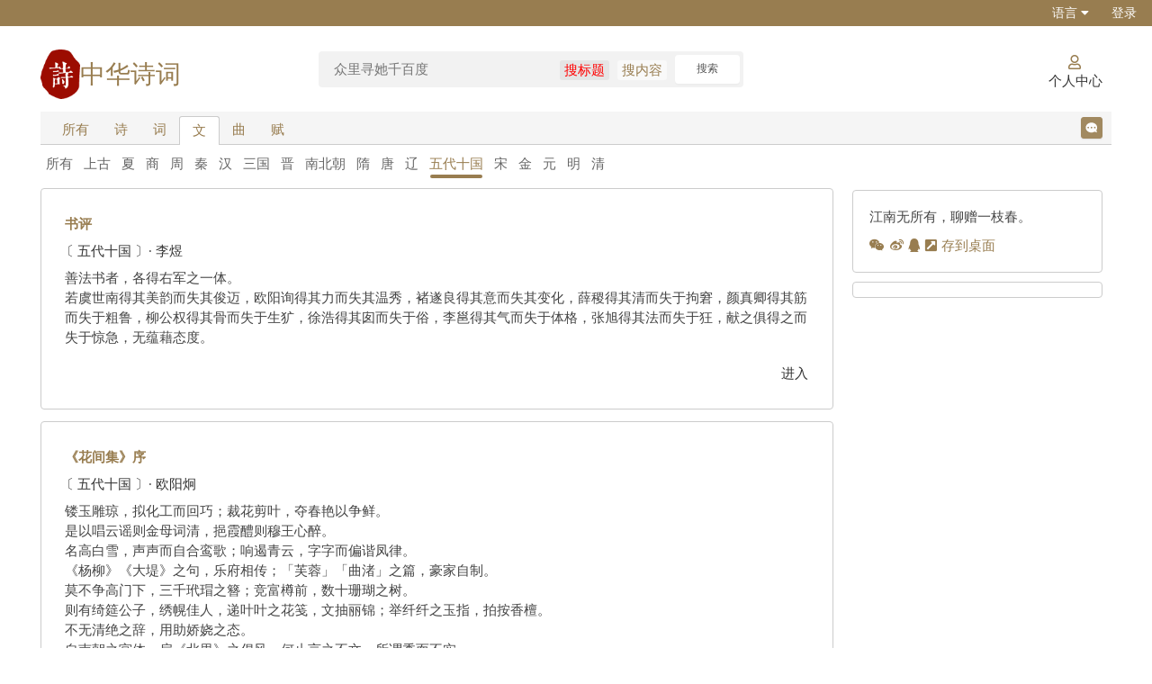

--- FILE ---
content_type: text/html;charset=UTF-8
request_url: https://zhsc.org/wudaishiguo/wen/index.htm
body_size: 8904
content:
<!DOCTYPE html>
<html>
	<head>
		<meta charset="UTF-8"/>
		<title>五代十国代古文大全 - 中华诗词网</title>
		<meta name="viewport" content="width=device-width,initial-scale=1.0,maximum-scale=1.0,maximum-scale=1.0,user-scalable=no,viewport-fit=cover"/>
		<meta name="author" content="zhsc.org"/>
		<meta property="og:locale" content="zh_CN"/>
		<meta property="og:title" content="中华诗词"/>
		<meta property="og:site_name" content="中华诗词网"/>
		<meta property="og:description" content=""/>
		<meta property="og:type" content="website"/>
		<meta property="og:image" content="/image_1200x630.png"/>
		<meta property="og:url" content="https://www.zhsc.org/wudaishiguo/wen/index.htm"/>
		<meta name="keywords" content="五代十国代古文大全,古诗词大全,古诗词,中华诗词网"/>
		<meta name="description" content="五代十国代古文大全,古诗词大全,古诗词,中华诗词网"/>
		<link rel="shortcut icon" href="/favicon.ico"/>
		<meta name="apple-mobile-web-app-title" content="中华诗词"/>
		<meta name="format-detection" content="telephone=no"/>
		<meta name="apple-mobile-web-app-capable" content="yes"/>
		<meta name="apple-mobile-web-app-status-bar-style" content="grey"/>
		<!-- fontawesome -->
		<link rel="stylesheet" href="/css/fontawesome/css/all.min.css"/>
		<!-- jQuery -->
		<script src="/js/jquery-1.12.4.js"></script>
		<script src="/js/jquery-scrolltofixed.js"></script>
		<script src="/js/clipboard.js"></script>
		<!-- facebox -->
		<link rel="stylesheet" href="/js/facebox/facebox.css"/>
		<script src="/js/facebox/facebox.js"></script>
		<!-- ZHSC -->
		<link rel="stylesheet" href="/css/zhsc.css"/>
		<script src="/js/zhsc.js"></script>
		<!-- Global site tag (gtag.js) - Google Analytics -->
		<script async src="https://www.googletagmanager.com/gtag/js?id=G-31R8T42J8L"></script>
		<script>
		  window.dataLayer = window.dataLayer || [];
		  function gtag(){dataLayer.push(arguments);}
		  gtag('js', new Date());

		  gtag('config', 'G-31R8T42J8L');
		</script>
	</head>
	<body>
		<div class="g-nav clearfix">
			<ul class="fr">
				<li class="dropdown">
					<a href="#">
						语言 <i class="fas fa-caret-down"></i>
					</a>
					<ul>
						<li>
							<a href="/wudaishiguo/wen/index.htm?lang=cs" id="lang-chs">简体</a>
						</li>
						<li>
							<a href="/wudaishiguo/wen/index.htm?lang=ct" id="lang-cht">繁体</a>
						</li>
					</ul>
				</li>
				<li>
					<a class="js-login" href="#">登录</a>
				</li>
			</ul>
		</div>
		<div id="wrap">

			<!-- PC -->
			<div id="hdr" class="hidden-xs hidden-sm">
				<div class="w">
					<a class="logo" href="/">
						<img src="/img/shi.jpg" height="55px">
						<span>中华诗词</span>
					</a>
					<form name="search" id="srch" class="srch hidden-xs hidden-sm" action="/search" method="GET">
						<div class="srch-input">
							<input type="search" class="text" name="q" value="" placeholder="众里寻她千百度" autocomplete="off">
							<button type="submit">搜索</button>
							<input type="hidden" name="t" value="title" id="search-type">
							<p class="hot-keywords">
								<a id="search-title" value="title">搜标题</a>
								<a id="search-content" value="content">搜内容</a>
							</p>
						</div>
					</form>
					<div id="eles">
						<ul>
							<li>
								<a href="/user/">
									<i class="far fa-user"></i>
									<span>个人中心</span>
								</a>
							</li>
						</ul>
					</div>
				</div>
			</div>
			<div id="nav" class="hidden-xs hidden-sm">
				<div class="w">
					<div class="nav-inner clearfix">
						<ul class="clearfix" style="float: left">
							<li class="">
								<a href="/wudaishiguo/index.htm">所有</a>
							</li>
							<li class="">
								<a href="/wudaishiguo/shi/index.htm">诗</a>
							</li>
							<li class="">
								<a href="/wudaishiguo/ci/index.htm">词</a>
							</li>
							<li class="active">
								<a href="/wudaishiguo/wen/index.htm">文</a>
							</li>
							<li class="">
								<a href="/wudaishiguo/qu/index.htm">曲</a>
							</li>
							<li class="">
								<a href="/wudaishiguo/fu/index.htm">赋</a>
							</li>
						</ul>
						<a target="_blank" href="/feedback" class="feedback">反馈</a>
					</div>
				</div>
			</div>

			<!-- Mobile -->
			<div id="mob-hdr" class="visible-xs visible-sm">
				<div class="w">
					<div class="inner">
						<a class="logo" rel="nofollow" href="/">
						</a>
						<form name="search" id="mob-srch" class="search-form" action="/search" method="GET">
							<input type="text" class="text" name="q" value="" placeholder="众里寻她千百度"/>
							<select name="t">
								<option value="title">标题</option>
								<option value="content">内容</option>
							</select>
						</form>
						<a class="icon-btn" href="#" id="mob-search-button">
							<i class="far fa-arrow-alt-circle-right"></i>
						</a>
					</div>
				</div>
			</div>
			<div id="mob-nav" class="visible-xs visible-sm">
				<div class="opts">
					<a class="opts-group " href="/wudaishiguo/shi/index.htm">
						<i class="far fa-file-alt"></i>
						<span>诗</span>
					</a>
					<a class="opts-group " href="/wudaishiguo/ci/index.htm">
						<i class="fas fa-hashtag"></i>
						<span>词</span>
					</a>
					<a class="opts-group active" href="/wudaishiguo/wen/index.htm">
						<i class="fab fa-wikipedia-w"></i>
						<span>文</span>
					</a>
					<a class="opts-group " href="/wudaishiguo/qu/index.htm">
						<i class="fas fa-music"></i>
						<span>曲</span>
					</a>
					<a class="opts-group " href="/wudaishiguo/fu/index.htm">
						<i class="fab fa-facebook"></i>
						<span>赋</span>
					</a>
				</div>
			</div>


			<div id="bdy">
				<div class="w">
					<div class="main" id="page">
						<div class="inner">
							<div class="tabs-wrap">
								<ul class="tabs mgb10">
									<li>
										<a class="" href="/wen/index.htm">所有</a>
									</li>
									<li>
										<a class="" href="/shanggu/wen/index.htm">上古</a>
									</li>
									<li>
										<a class="" href="/xia/wen/index.htm">夏</a>
									</li>
									<li>
										<a class="" href="/shang/wen/index.htm">商</a>
									</li>
									<li>
										<a class="" href="/zhou/wen/index.htm">周</a>
									</li>
									<li>
										<a class="" href="/qin/wen/index.htm">秦</a>
									</li>
									<li>
										<a class="" href="/han/wen/index.htm">汉</a>
									</li>
									<li>
										<a class="" href="/sanguo/wen/index.htm">三国</a>
									</li>
									<li>
										<a class="" href="/liangjin/wen/index.htm">晋</a>
									</li>
									<li>
										<a class="" href="/nanbeichao/wen/index.htm">南北朝</a>
									</li>
									<li>
										<a class="" href="/sui/wen/index.htm">隋</a>
									</li>
									<li>
										<a class="" href="/tang/wen/index.htm">唐</a>
									</li>
									<li>
										<a class="" href="/liao/wen/index.htm">辽</a>
									</li>
									<li>
										<a class="active" href="/wudaishiguo/wen/index.htm">五代十国</a>
									</li>
									<li>
										<a class="" href="/song/wen/index.htm">宋</a>
									</li>
									<li>
										<a class="" href="/jin/wen/index.htm">金</a>
									</li>
									<li>
										<a class="" href="/yuan/wen/index.htm">元</a>
									</li>
									<li>
										<a class="" href="/ming/wen/index.htm">明</a>
									</li>
									<li>
										<a class="" href="/qing/wen/index.htm">清</a>
									</li>
								</ul>
							</div>

							<div class="item-list">
								<div class="item kind-wen">
									<div class="item-inner">
										<div class="item-hd">
											<a target="_blank" href="/work/work-43dcecb76959084fca6453a1101781c6.htm">书评</a>
										</div>
										<div class="item-dynasty-author">
											<a target="_blank" href="/wudaishiguo/">〔 五代十国 〕</a>· <a href="/author/author-436a6d10e9d1c05733ec3fa0f71dad41.htm">李煜</a>
										</div>
										<div class="item-bd">
											<div class="item-desc">善法书者，各得右军之一体。<br>若虞世南得其美韵而失其俊迈，欧阳询得其力而失其温秀，褚遂良得其意而失其变化，薛稷得其清而失于拘窘，颜真卿得其筋而失于粗鲁，柳公权得其骨而失于生犷，徐浩得其囱而失于俗，李邕得其气而失于体格，张旭得其法而失于狂，献之俱得之而失于惊急，无蕴藉态度。<br></div>
										</div>
										<div class="item-ft">
											<a target="_blank" class="item-btn" href="/work/work-43dcecb76959084fca6453a1101781c6.htm">进入</a>
										</div>
									</div>
								</div>
								<div class="item kind-wen">
									<div class="item-inner">
										<div class="item-hd">
											<a target="_blank" href="/work/work-3dd81459c4886625bb488dab217161ae.htm">《花间集》序</a>
										</div>
										<div class="item-dynasty-author">
											<a target="_blank" href="/wudaishiguo/">〔 五代十国 〕</a>· <a href="/author/author-d52a40346c9e3ffff5e46a71bb2e9071.htm">欧阳炯</a>
										</div>
										<div class="item-bd">
											<div class="item-desc">镂玉雕琼，拟化工而回巧；裁花剪叶，夺春艳以争鲜。<br>是以唱云谣则金母词清，挹霞醴则穆王心醉。<br>名高白雪，声声而自合鸾歌；响遏青云，字字而偏谐凤律。<br>《杨柳》《大堤》之句，乐府相传；「芙蓉」「曲渚」之篇，豪家自制。<br>莫不争高门下，三千玳瑁之簪；竞富樽前，数十珊瑚之树。<br>则有绮筵公子，绣幌佳人，递叶叶之花笺，文抽丽锦；举纤纤之玉指，拍按香檀。<br>不无清绝之辞，用助娇娆之态。<br>自南朝之宫体，扇《北里》之倡风，何止言之不文，所谓秀而不实。<br>有唐已降，率土之滨，家家之香径春风，宁寻越艳；处处之红楼夜月，自锁常娥。<br>在明皇朝则有李太白应制《清平乐》词四首，近代温飞卿复有《金筌集》。<br>迩来作者，无愧前人。<br>今卫尉少卿赵崇祚，以拾翠洲边，自得羽毛之异；织绡泉底，独殊机杼之功。<br>广会众宾，时延佳论。<br>因集近来诗客曲子词五百首，分为十卷，以炯粗预知音，辱请命题，仍为序引。<br>昔郢人有歌《阳春》者，号为绝唱，乃命之为《花间集》。<br>庶使西园英哲，用资羽盖之欢；南国婵娟，休唱莲舟之引。<br>时大蜀广政三年夏四月日序。<br></div>
										</div>
										<div class="item-ft">
											<a target="_blank" class="item-btn" href="/work/work-3dd81459c4886625bb488dab217161ae.htm">进入</a>
										</div>
									</div>
								</div>
								<div class="item kind-wen">
									<div class="item-inner">
										<div class="item-hd">
											<a target="_blank" href="/work/work-30e5a57b3f8ca983ecf0654afa8da835.htm">韭花帖</a>
										</div>
										<div class="item-dynasty-author">
											<a target="_blank" href="/wudaishiguo/">〔 五代十国 〕</a>· <a href="/author/author-0f59a1ff415445d868a33a696c63ae67.htm">杨凝式</a>
										</div>
										<div class="item-bd">
											<div class="item-desc">昼寝乍兴，輖饥正甚，忽蒙简翰，猥赐盘飧。<br>当一叶报秋之初，乃韭花逞味之始，助其肥羜，实谓珍羞，充腹之馀。<br>铭肌载切，谨修状陈谢伏惟鉴察。<br>谨状。<br>七月十一日，状。<br></div>
										</div>
										<div class="item-ft">
											<a target="_blank" class="item-btn" href="/work/work-30e5a57b3f8ca983ecf0654afa8da835.htm">进入</a>
										</div>
									</div>
								</div>
								<div class="item kind-wen">
									<div class="item-inner">
										<div class="item-hd">
											<a target="_blank" href="/work/work-675982df1a0aeb2f715130baa6290c78.htm">诸上座帖</a>
										</div>
										<div class="item-dynasty-author">
											<a target="_blank" href="/wudaishiguo/">〔 五代十国 〕</a>· <a href="/author/author-79fc5064ca067cacd27235acc0cb2545.htm">文益</a>
										</div>
										<div class="item-bd">
											<div class="item-desc">诸上座为复只要弄唇嘴，为复别有所图，恐伊执著。<br>且执著甚么？为复执著理，执著事，执着色，执著空。<br>若是理，理且作么生执？若是事，事且作么生执？着色、著空亦然。<br>山僧所以寻常向诸上座道，十方诸佛、十方善知识时常垂手。<br>诸上座时常接手，十方诸佛、诸善知识垂手处合委悉也。<br>甚么处是诸上座接手处，还有会处会取好。<br>莫未会得，莫道揔是都来圆取。<br>诸上座傍家行脚，也须审谛，著些子精神，莫只藉少智慧，过却时光，山僧在众见此多矣。<br>古圣所见诸境，唯见自心。<br>祖师道：不是风动、幡动，风动、幡动者心动。<br>但且凭么会好，别无亲於亲处也。<br>僧问：如何是不生灭底心？向伊道：那个是生灭底心？僧云：争奈学人不见。<br>向伊道：汝若不见，不生不灭底也不是。<br>又问：承教有言佛以一音演说法，众生随类各得解，学人如何解？向伊道：汝甚解前问已是不会古人语也，因甚。<br>却向伊道：汝甚解，何处是伊解处，莫是于伊分中便点与伊，莫是为伊不会问，却反射伊么？决定非此道理，慎莫错会。<br>除此两会，别又如何商量？诸上座若会得此语也，即会得诸圣揔持门，且作么生会？若会得一音演说，不会得随类各解，凭么道莫是有过无过，说么莫错会好。<br>既不凭么会说一音演说，随类得解。<br>有个下落，始得，每日空上来下去，又不当得人事，且究道眼始得。<br>古人道一切声是佛声，一切色是佛色，何不且恁么会取。<br></div>
										</div>
										<div class="item-ft">
											<a target="_blank" class="item-btn" href="/work/work-675982df1a0aeb2f715130baa6290c78.htm">进入</a>
										</div>
									</div>
								</div>
								<div class="item kind-wen">
									<div class="item-inner">
										<div class="item-hd">
											<a target="_blank" href="/work/work-df3bbf0e88f848ed0230fbc78e4579ee.htm">神仙起居法帖</a>
										</div>
										<div class="item-dynasty-author">
											<a target="_blank" href="/wudaishiguo/">〔 五代十国 〕</a>· <a href="/author/author-0f59a1ff415445d868a33a696c63ae67.htm">杨凝式</a>
										</div>
										<div class="item-bd">
											<div class="item-desc">神仙起居法。<br>行住坐卧处，手摩胁与肚。<br>心腹通快时，两手肠下踞。<br>踞之彻膀腰，背拳摩肾部。<br>才觉力倦来，即使家人助。<br>行之不厌频，昼夜无穷数。<br>岁久积功成，渐入神仙路。<br>乾祜元年冬残腊暮，华阳焦上人尊师处传。<br>杨凝式。<br></div>
										</div>
										<div class="item-ft">
											<a target="_blank" class="item-btn" href="/work/work-df3bbf0e88f848ed0230fbc78e4579ee.htm">进入</a>
										</div>
									</div>
								</div>
								<div class="item kind-wen">
									<div class="item-inner">
										<div class="item-hd">
											<a target="_blank" href="/work/work-486eedebe6d3380a74b1bd8499fed37d.htm">夏热帖</a>
										</div>
										<div class="item-dynasty-author">
											<a target="_blank" href="/wudaishiguo/">〔 五代十国 〕</a>· <a href="/author/author-0f59a1ff415445d868a33a696c63ae67.htm">杨凝式</a>
										</div>
										<div class="item-bd">
											<div class="item-desc">凝式启：夏热体履佳宜，长饮酥蜜水，即欲致法席。<br>若□□□乳之供，酥似不如也，（下数字残损）病（下二行残损）。<br></div>
										</div>
										<div class="item-ft">
											<a target="_blank" class="item-btn" href="/work/work-486eedebe6d3380a74b1bd8499fed37d.htm">进入</a>
										</div>
									</div>
								</div>
								<div class="item kind-wen">
									<div class="item-inner">
										<div class="item-hd">
											<a target="_blank" href="/work/work-951a094a73e4095b114858f5b2fdd8ca.htm">卢鸿草堂十志图跋</a>
										</div>
										<div class="item-dynasty-author">
											<a target="_blank" href="/wudaishiguo/">〔 五代十国 〕</a>· <a href="/author/author-0f59a1ff415445d868a33a696c63ae67.htm">杨凝式</a>
										</div>
										<div class="item-bd">
											<div class="item-desc">右览前晋留书记左郎中家旧传卢浩然隐君嵩山十志。<br>卢本名鸿，高士也。<br>能八分书，善制山水树木。<br>隐于嵩山，唐开元初征为谏议大夫，不受。<br>此画可珍重也。<br>丁未岁前七月十八日，老少传弘农人题。<br></div>
										</div>
										<div class="item-ft">
											<a target="_blank" class="item-btn" href="/work/work-951a094a73e4095b114858f5b2fdd8ca.htm">进入</a>
										</div>
									</div>
								</div>
								<div class="item kind-wen">
									<div class="item-inner">
										<div class="item-hd">
											<a target="_blank" href="/work/work-0c1b797d34360387f6817957400fe98e.htm">昭惠周后诔</a>
										</div>
										<div class="item-dynasty-author">
											<a target="_blank" href="/wudaishiguo/">〔 五代十国 〕</a>· <a href="/author/author-436a6d10e9d1c05733ec3fa0f71dad41.htm">李煜</a>
										</div>
										<div class="item-bd">
											<div class="item-desc">天长地久，嗟嗟蒸民。<br>嗜欲既胜，悲欢纠纷。<br>缘情攸宅，触事来津。<br>赀盈世逸，乐尠愁殷。<br>沉乌逞兔，茂夏凋春。<br>年弥念旷，得故忘新。<br>阙景颓岸，世阅川奔。<br>外物交感，犹伤昔人。<br>诡梦高唐，诞夸洛浦，构屈平虚，亦悯终古。<br>况我心摧，兴哀有地。<br>苍苍何辜，歼予伉俪？窈窕难追，不禄于世。<br>玉泣珠融，殒然破碎。<br>柔仪俊德，孤映鲜双，纤秾挺秀，婉娈开扬。<br>艳不至冶，慧或无伤。<br>盘绅奚戒，慎肃惟常。<br>环佩爰节，造次有章。<br>会颦发笑，擢秀腾芳。<br>鬓云留鉴，眼彩飞光。<br>情漾春媚，爱语风香。<br>瑰姿禀异，金冶昭祥。<br>婉容无犯，均教多方。<br>茫茫独逝。<br>舍我何乡？昔我新婚，燕尔情好。<br>媒无劳辞，筮无违报。<br>归妹邀终，咸爻协兆。<br>俯仰同心，绸缪是道。<br>执子之手，与子偕老。<br>今也如何，不终往告？呜呼哀哉，志心既违，孝爱克全。<br>殷勤柔握，力折危言。<br>遗情盼盼，哀泪涟涟。<br>何为忍心，览此哀编。<br>绝艳易凋，连城易脆。<br>实曰能容，壮心是醉。<br>信美堪餐，朝饥是慰。<br>如何一旦，同心旷世？呜呼哀哉！丰才富艺，女也克肖。<br>采戏传能，弈棋逞妙。<br>媚动占相，歌萦柔调。<br>兹鼗爰质，奇器传华。<br>翠虬一举，红袖飞花。<br>情驰天际，思栖云涯。<br>发扬掩抑，纤紧洪奢。<br>穷幽极致，莫得微瑕。<br>审音者仰止，达乐者兴嗟。<br>曲演来迟，破传邀舞，利拨迅手，吟商呈羽。<br>制革常调，法移往度。<br>剪遏繁态，蔼成新矩。<br>霓裳旧曲，韬音沦世，失味齐音，犹伤孔氏。<br>故国遗声，忍乎湮坠。<br>我稽其美，尔扬其秘。<br>程度馀律，重新雅制。<br>非子而谁，诚吾有类。<br>今也则亡，永从遐逝。<br>呜呼哀哉！该兹硕美，郁此芳风，事传遐祀，人难与同。<br>式瞻虚馆，空寻所踪。<br>追悼良时，心存目忆。<br>景旭雕薨，风和绣额。<br>燕燕交音，洋洋接色。<br>蝶乱落花，雨晴寒食。<br>接辇穷欢，是宴是息。<br>含桃荐实，畏日流空。<br>林雕晚箨，莲舞疏红。<br>烟轻丽服，雪莹修容。<br>纤眉范月，高髻凌风。<br>辑柔尔颜，何乐靡从？蝉响吟愁，槐凋落怨。<br>四气穷哀，萃此秋宴。<br>我心无忧，物莫能乱。<br>弦乐清商，艳尔醉盼。<br>情如何其，式歌且宴。<br>寒生蕙幄，雪舞兰堂。<br>珠笼暮卷，金炉夕香。<br>丽尔渥丹，婉尔清扬。<br>厌厌夜饮，予何尔忘？年去年来，殊欢逸赏。<br>不足光阴，先怀怅怏。<br>如何倏然，已为畴曩？呜呼哀哉！孰谓逝者，荏苒弥疏。<br>我思姝子，永念犹初。<br>爱而不见，我心毁如。<br>寒暑斯疚，吾宁御诸？呜呼哀哉！万物无心，风烟若故。<br>惟日惟月，以阴以雨。<br>事则依然，人乎何所？悄悄房栊，孰堪其处？呜呼哀哉！佳名镇在，望月伤娥。<br>双眸永隔，见镜无波。<br>皇皇望绝，心如之何？暮树苍苍，哀摧无际。<br>历历前欢，多多遗</div>
										</div>
										<div class="item-ft">
											<a target="_blank" class="item-btn" href="/work/work-0c1b797d34360387f6817957400fe98e.htm">进入</a>
										</div>
									</div>
								</div>
								<div class="item kind-wen">
									<div class="item-inner">
										<div class="item-hd">
											<a target="_blank" href="/work/work-58a6b243b4910e7cbeb9d8a0674dfa5d.htm">书述</a>
										</div>
										<div class="item-dynasty-author">
											<a target="_blank" href="/wudaishiguo/">〔 五代十国 〕</a>· <a href="/author/author-436a6d10e9d1c05733ec3fa0f71dad41.htm">李煜</a>
										</div>
										<div class="item-bd">
											<div class="item-desc">壮岁书亦壮，犹嫖姚十八从军，初拥千骑，凭陵沙漠，而目无全虏。<br>又如夏云奇峰，畏日烈景，纵横炎炎，不可向迩，其任势也如此。<br>老来书亦老，如诸葛亮董戎、韦叡接敌，举板舆自随，以白羽麾军，不见其风骨而毫素相适，笔无全锋。<br>噫！壮老不同，功用则异。<br>惟所能者，可与言之。<br>书有七字法，谓之“拨镫”。<br>自卫夫人并钟、王，传授于欧、颜、褚、陆等，流于此日。<br>然世人罕知其道者。<br>孤以幸会，得受诲于先生。<br>奇哉，是书也！非天赋其性，口授要诀，然后研功覃思，则不穷其奥妙，安得不秘而宝之。<br>所谓法者，妖、压、钩、揭、抵、导、送也。<br>此字亦有颜公真卿墨迹，尚存于世。<br>余恐将来学者无所闻焉，故聊记之。<br>“”者，大指骨上节，下端用力欲直，如提千钧。<br>“压”者，捺食指，著中指旁。<br>“钩”者，钩中指著指尖，钩笔令向下。<br>“揭”者，揭名指著爪肉之间，揭笔令向上。<br>“抵”者，名指揭笔，中指抵住。<br>“拒”者，中指钩笔，名指拒定。<br>“导”者，小指引名指过右。<br>“送”者，小指送名指过左。<br></div>
										</div>
										<div class="item-ft">
											<a target="_blank" class="item-btn" href="/work/work-58a6b243b4910e7cbeb9d8a0674dfa5d.htm">进入</a>
										</div>
									</div>
								</div>
							</div>
						</div>


						<div class="inner">
							<div class="text-center">
								<ul class="pagination">


									<li class="active">



										<span>1</span>

									</li>



									<li>

										<a href="/wudaishiguo/wen/page-2.htm">2</a>


									</li>



									<li>

										<a href="/wudaishiguo/wen/page-3.htm">3</a>


									</li>
								</ul>
							</div>
						</div>


					</div>
					<!-- SideBar -->
					<div class="aside hidden-xs hidden-sm">
						<div class="inner mgb10 mg40">
							<div class="js-share-bar">江南无所有，聊赠一枝春。</div>
							<div class="js-share-bar">
								<a class="js-share-wechat" href="javascript:;" data-image="">
									<i class="fab fa-weixin"></i>
								</a>
								<a class="js-share-weibo" href="javascript:;" data-url="">
									<i class="fab fa-weibo"></i>
								</a>
								<a class="js-share-qq" href="javascript:;" data-url="">
									<i class="fab fa-qq"></i>
								</a>
								<a class="js-download-url" target="_blank" href="">
									<i class="fas fa-external-link-square-alt"></i>
									存到桌面
								</a>
							</div>
						</div>
						<div class="inner ggad">
						</div>
					</div>
					<!-- End SideBar -->
				</div>
			</div>
			<div id="ftr">
				<div class="w">
					<p class="declare">
						<a href="/">首页</a> - <a href="/user/">个人中心</a>
						<br/>
						Process Time: 0.11s
						<br/>
						Copyright &copy;2026
						<a href="//www.zhsc.org">中华诗词网 ZHSC.org</a>
					</p>
				</div>
			</div>
		</div>
	<script defer src="https://static.cloudflareinsights.com/beacon.min.js/vcd15cbe7772f49c399c6a5babf22c1241717689176015" integrity="sha512-ZpsOmlRQV6y907TI0dKBHq9Md29nnaEIPlkf84rnaERnq6zvWvPUqr2ft8M1aS28oN72PdrCzSjY4U6VaAw1EQ==" data-cf-beacon='{"version":"2024.11.0","token":"e419081c2a224d528b43c3dcdcb09f1e","r":1,"server_timing":{"name":{"cfCacheStatus":true,"cfEdge":true,"cfExtPri":true,"cfL4":true,"cfOrigin":true,"cfSpeedBrain":true},"location_startswith":null}}' crossorigin="anonymous"></script>
</body>
</html>


--- FILE ---
content_type: text/css; charset=utf-8
request_url: https://zhsc.org/css/zhsc.css
body_size: 4799
content:
body,button,div,form,h3,input,li,p,ul {
	margin: 0;
	padding: 0;
}

body {
	line-height: 1.5;
	background: #fff;
	color: #333;
	position: relative;
	font-size: 15px;
}

ul {
	margin: 0 0 1.75em 1.75em;
}

li {
	margin: .1em 0 .1em 1.75em;
}

input {
	vertical-align: middle;
}

input {
	font-size: 100%;
}

input[type=text] {
	border-radius: 0;
	-webkit-appearance: none;
}

img {
	vertical-align: text-bottom;
	border: none;
}

i {
	margin-right: .1em;
}

:focus {
	outline: 0;
}

a {
	text-decoration: none;
}

a:hover {
	text-decoration: underline;
}

h3+p {
	text-indent: 0;
}

input {
	font-family: Verdana,"Geneva CE",lucida,'Microsoft YaHei',sans-serif;
}

h3 {
	font-family: Trebuchet MS,"Geneva CE",lucida,'Microsoft YaHei',sans-serif;
}

body {
	color: #444;
	font: Verdana,"Geneva CE",lucida,'Microsoft YaHei',sans-serif;
}

html {
	height: 100%;
}

p {
	margin: 1em 0;
}

h3 {
	text-indent: 0;
	margin: 1.2em 0 .7em;
	color: #333;
}

h3 {
	font-size: 120%;
	color: #444;
}

a,a:hover,a:link {
	color: #987D50;
}

html {
	-moz-osx-font-smoothing: grayscale;
	-webkit-font-smoothing: antialiased;
	text-rendering: optimizeLegibility;
}

.clearfix:after,.clearfix:before {
	content: '';
	display: table;
}

.clearfix:after {
	clear: both;
}

.main .inner:after,.main .inner:before {
	content: '';
	display: table;
}

.main .inner:after {
	clear: both;
}

button {
    margin: 0 7px 0 0;
    background-color: #fff;
    border: 1px solid #e5e7eb;
    text-decoration: none;
    font-weight: 700;
    color: #565656;
    cursor: pointer;
    width: auto;
    overflow: visible;
    padding: 4px 7px 3px;
    font-size: 12px;
    line-height: 130%;
    font-family: "Lucida Grande",Tahoma,Arial,Verdana,sans-serif;
    box-shadow: 0 2px 0 rgba(0,0,0,.02);
}


button[type] {
	padding: 5px 8px;
	line-height: 17px;
	border-radius: 0;
}

button:hover {
	color: #987D50;
}

button:active {
	border-color: #9c9c9c #f0f0f0 #f0f0f0 #9c9c9c;
}

.w {
	width: 1190px;
	margin: 0 auto;
}

.w:after {
	overflow: hidden;
	clear: both;
	display: block;
	height: 0;
	content: "\20";
}

#hdr .w {
	position: relative;
	height: 95px;
	z-index: 2;
}

#hdr a.logo {
	display: flex;
	font-size: 28px;
	text-decoration: none;
	color: #987D50;
	font-family: "Trebuchet MS","Geneva CE",lucida,'Microsoft YaHei',sans-serif;
	position: absolute;
	left: 0;
	top: 26px;
	align-items: center;
	gap: 4px;
}

#nav {
	background-color: #fff;
}

#nav ul {
	padding: 0;
	margin: 0;
}

#nav li {
	list-style-type: none;
	margin: 0;
	float: left;
	display: inline-block;
}

#nav li a {
	line-height: 31px;
	padding: 0 14px;
	display: block;
}

#nav li.active a {
	border: 1px solid #ccc;
	border-bottom: none;
	background: #fff;
	border-radius: 3px 3px 0 0;
}

#nav .nav-inner {
	position: relative;
	padding: 5px 10px 0 10px;
	background: url(/img/nav-inner.png) 0 bottom repeat-x #f5f5f5;
}

#nav .nav-inner ul {
	height: 32px;
	overflow: hidden;
	margin-right: 70px;
}

#mob-hdr .w {
	height: 44px;
	width: 100%;
	background: #fff;
}

#mob-hdr .w .inner {
	padding: 8px 5px;
	display: flex;
	justify-content: space-between;
}

#mob-hdr a.logo {
	padding: 4px;
	width: 22px;
	height: 22px;
	margin: 0 10px;
	display: block;
	overflow: hidden;
	text-indent: -999px;
	background: url(/logo.jpg) no-repeat center;
	background-size: 24px auto;
}

#mob-hdr .search-form {
	-webkit-flex: 1;
	-webkit-box-flex: 1;
	width: auto;
}

#mob-hdr .search-form input {
	display: inline;
	padding-left: 30px;
	height: 30px;
	width: 75%;
	box-sizing: border-box;
	color: #999;
	background:url([data-uri]) no-repeat 8px center;
	background-size: 16px auto;
	border-radius: 3px;
	border: 1px solid transparent;
}
#mob-hdr .search-form select {
	display: inline;
	box-sizing: border-box;
	border-radius: 3px;
	border: 1px solid rgba(0,0,0,.12);
	color: #999;
}

#mob-hdr .search-form input:focus {
	background-color: #fff;
	border-color: rgba(0,0,0,.12);
}

#mob-hdr .icon-btn {
	font-size: 22px;
	padding: 4px;
	line-height: 1;
	display: inline-block;
	margin: 0 10px;
}

#mob-nav {
	position: fixed;
	bottom: 0;
	left: 0;
	right: 0;
	background-color: #fafafa;
	box-shadow: 0 -1px rgba(0,0,0,.1),0 -2px 10px rgba(0,0,0,.1);
	text-align: center;
	z-index: 1000;
	padding-left: 16px;
	padding-right: 16px;
	padding-bottom: env(safe-area-inset-bottom);
	padding-bottom: constant(safe-area-inset-bottom);
}

#mob-nav .opts {
	height: 56px;
	display: flex;
	justify-content: space-around;
}

#mob-nav .opts a {
	text-decoration: none;
}

#mob-nav .opts-group {
	position: relative;
	display: flex;
	align-items: center;
	align-content: center;
	justify-content: center;
	color: #9e9e9e;
	cursor: pointer;
	flex-direction: column;
}

#mob-nav .opts-group span {
	display: block;
}

#mob-nav .active {
	color: #987D50;
}

.main {
	float: left;
	width: 100%;
	overflow: hidden;
}

.main .inner {
	margin: 10px 309px 0 0;
	position: relative;
}

.main.no-side .inner {
	margin: 10px 0 0 0;
}

.aside {
	float: right;
	width: 298px;
	margin-left: -298px;
	margin-top: 10px;
}

.aside .inner {
	padding: 8px;
	margin: 0px 10px;
	position: relative;

	border: 1px solid #ccc;
	border-radius: 4px;
}

.aside .js-share-bar{
	margin: 10px;
}

.aside p.inner {
	margin-bottom: 1em;
}

.aside h3.first-child,.aside h3:first-child {
	margin-top: 0;
}

.aside .note {
	padding-top: 38px;
	margin-bottom: 10px;
	position: relative;
	background: url(/img/bg-note-top.png) top center no-repeat;
}

.aside .note .note-add-btn {
	position: absolute;
	right: 16px;
	top: 16px;
	color: #f39c12;
	text-decoration: none;
}

.aside .note-container {
	padding: 1px 20px 0;
	text-indent: 2em;
	background: url(/img/bg-note-middle.png) top center repeat-y;
	overflow: hidden;
}

.aside .note-bottom {
	padding-bottom: 34px;
	background: url(/img/bg-note-bottom.png) bottom center no-repeat;
}

.aside ul.box-list,.aside ul.box-list li {
	list-style: none;
	padding: 0;
	margin: 0;
}

.aside ul.box-list {
	margin: 0 -7px;
}

.aside ul.box-list li:hover {
	background: #f5f5f5;
}

.aside ul.box-list li a {
	color: #333;
	text-decoration: none;
	display: block;
	line-height: 2.2;
	padding: 0 7px;
}

.aside ul.box-list li a span {
	display: inline-block;
	vertical-align: top;
}

.aside ul.box-list li a span.title {
	max-width: 230px;
	white-space: nowrap;
	overflow: hidden;
	text-overflow: ellipsis;
}

.aside ul.box-list li a span.top-num {
	margin-right: 5px;
}

.aside ul.box-list li:first-child .top-num {
	color: #f54545;
}

.aside ul.box-list li:nth-child(2) .top-num {
	color: #ff8547;
}

.aside ul.box-list li:nth-child(3) .top-num {
	color: #ffac39;
}


input:-webkit-autofill {
	border: 1px solid #ccc;
}

#ftr .declare {
	text-align: center;
	padding: 10px 0 15px;
	color: #000;
}
@media all and (min-width:0px) {
	#ftr .declare {
		margin-bottom: 55px;;
	}
}

.declare a {
	color: #000;
}

.main p+p {
	margin: 0 0 1em;
}

.inner li {
	margin: 1em 0;
	list-style: none;
}

textarea::-webkit-scrollbar-button:start:decrement {
	display: block;
	height: 5px;
}

textarea::-webkit-scrollbar-button:end:increment {
	display: block;
	height: 5px;
}

textarea::-webkit-scrollbar-button:vertical:increment {
	background-color: transparent;
}

textarea::-webkit-scrollbar-thumb:vertical {
	height: 50px;
	background-color: rgba(0,0,0,.2);
	-webkit-border-radius: 5px;
}

textarea::-webkit-scrollbar-thumb:horizontal {
	width: 50px;
	background-color: rgba(0,0,0,.2);
	-webkit-border-radius: 5px;
}


.input-container {
	position: relative;
}

.input-container input {
	background-color: rgba(0,0,0,.05);
	border: 1px solid transparent;
	border-radius: 4px;
	padding: 0 40px 0 8px;
	margin: 0;
	font-family: Trebuchet MS,Liberation Sans,DejaVu Sans,sans-serif;
	font-size: 14px;
	color: #000;
	height: 32px;
	line-height: 1.5;
	width: 100%;
	box-sizing: border-box;
}

.input-container input:focus {
	background-color: #fff;
	border-color: rgba(0,0,0,.12);
}

.input-container button {
	position: absolute;
	margin: 4px 4px 4px 0;
	border-radius: 2px;
	height: 24px;
	width: 32px;
	right: 0;
	top: 0;
	border: none;
	box-sizing: border-box;
	padding: 4px 8px;
	line-height: 1;
}

.mgb10 {
	margin-bottom: 10px!important;
}
.mg40 {
	margin-top: 40px!important;
}


#page .item-list {
	display: grid;
	gap: 13px;
	grid-template-columns: repeat(auto-fill,minmax(585px,1fr));
	justify-content: space-evenly;
}

#page .item {
	border: 1px solid #ccc;
	position: static;
	border-radius: 4px;
	transition: box-shadow .3s ease-in-out;
	font-size: 15px;
	text-align: left;
}

#page .item:hover {
	box-shadow: 0 3px 8px 0 rgba(0,0,0,.2);
}

#page .item-inner {
	padding: 10px 15px 10px 8px;
	position: relative;
}


#page .item-inner:hover{
	background-repeat: no-repeat;
	background-position: -5px -5px;
}
#page .kind-shi .item-inner:hover {
	background-image: url(/img/kind/shi.png);
}
#page .kind-ci .item-inner:hover {
	background-image: url(/img/kind/ci.png);
}
#page .kind-wen .item-inner:hover {
	background-image: url(/img/kind/wen.png);
}
#page .kind-qu .item-inner:hover {
	background-image: url(/img/kind/qu.png);
}
#page .kind-fu .item-inner:hover {
	background-image: url(/img/kind/fu.png);
}


#page .item a {
	color: #333;
	display: inline-block;
	text-decoration: none;
}

#page .item .item-icon {
	float: left;
	margin-right: 10px;
}

#page .item .item-category {
	float: right;
}

#page .item h3 {
	font-size: 16px;
	font-weight: 700;
	margin: 0;
	line-height: 1.4;
	margin-bottom: 5px;
	height: 22px;
	overflow: hidden;
	text-align: center;
}

#page .item .item-desc {
	margin-top: 8px;
	overflow: hidden;
	text-overflow: ellipsis;
	white-space: pre-line;
	max-height: 195px;
}

#page .item .item-ft {
	margin-top: 15px;
	padding-bottom: 15px;
	text-align: right;
}

#page .item .item-link {
	float: left;
	margin-top: 3px;
	color: #999;
	max-width: 200px;
	overflow: hidden;
	text-overflow: ellipsis;
	white-space: nowrap;
}

#page .item a.item-btn {
	display: inline-block;
	padding: 3px 12px;
	text-decoration: none;
	position: relative;
}

#page .item a.item-btn::before {
	content: "";
	position: absolute;
	transition: all .2s ease-in-out;
	left: 50%;
	right: 50%;
	bottom: 0;
	border-bottom: 2px solid transparent;
}

#page .item a.item-btn:hover::before {
	left: 0;
	right: 0;
	border-bottom-color: #987D50;
}

.fr {
	float: right;
}

.pagination {
	display: inline-block;
	padding-left: 0;
	margin: 20px 0;
	border-radius: 4px;
}

.pagination li {
	display: inline;
}

.pagination a,.pagination span {
	padding: 5px 10px;
	font-size: 12px;
	position: relative;
	float: left;
	margin-left: -1px;
	line-height: 1.4;
	text-decoration: none;
	background-color: #fff;
	border: 1px solid #ddd;
}

.visible-sm,.visible-xs {
	display: none!important;
}

@media (max-width:767px) {
	.hidden-xs {
		display: none!important;
	}

	.visible-xs {
		display: block!important;
	}

	#hdr a.logo {
		left: 10px;
	}

	#page .inner,.main .inner,.main.no-side .inner {
		margin-right: 12px;
		margin-left: 12px;
	}

	#page .item {
		text-align: center;
	}
	.item-dynasty-author {
		padding-left: 0px;
	}
	.item-desc{
		text-align: left;
	}
	#page .kind-shi .item-desc{
		text-align: center;
	}
	#page .item-list {
		grid-template-columns: repeat(auto-fill,minmax(285px,1fr));
	}
	.not-found{
		border-top: 1px solid #ccc;
	}
	#page .index-search-wrapper{
		border: 0px;
		padding-top: 35px;
		padding-bottom: 158px;
	}
}

@media (min-width:768px) and (max-width:991px) {
	.hidden-sm {
		display: none!important;
	}

	.visible-sm {
		display: block!important;
	}

	.main .inner {
		margin-right: 0;
	}

	#hdr a.logo {
		left: 10px;
	}
	#page .index-search-wrapper{
		border: 0px;
		padding-top: 35px;
		padding-bottom: 158px;
	}
}

@media (max-width:767px) {
	.w {
		width: 100%;
	}
}

@media (min-width:768px) {
	.w {
		width: 750px;
	}
}

@media (min-width:992px) {
	.w {
		width: 970px;
	}
}

@media (min-width:1200px) {
	.w {
		width: 1190px;
	}
}

#srch {
	position: absolute;
	top: 50%;
	left: 50%;
	margin-top: -20px;
	margin-left: -286px;
	width: 472px;
}

.srch {
	height: 40px;
}

.srch .srch-input {
	height: 40px;
}

.srch .srch-input input {
	transition: background-color .2s ease,outline .2s ease,box-shadow .2s ease;
	padding: 0 215px 0 16px;
	color: #0c0d0f;
	background-color: rgba(0,0,0,.05);
	line-height: 20px;
	border: 1px solid transparent;
	border-radius: 4px;
	width: 100%;
	box-sizing: border-box;
	height: 40px;
}

.srch .srch-input input:focus {
	background-color: #fff;
	border-color: rgba(0,0,0,.12);
}

.srch .srch-input button {
	width: 72px;
	height: 32px;
	margin: 4px;
	overflow: hidden;
	position: absolute;
	right: 0;
	top: 0;
	border-radius: 4px;
	box-sizing: border-box;
	border: none;
	font-weight: 400;
}

.srch .srch-input button:hover {
	background-color: rgba(0,0,0,.05);
}

.srch .srch-input .hot-keywords {
	margin: 0;
	position: absolute;
	top: 2px;
	right: 80px;
	padding: 5px 0;
}

.srch .srch-input .hot-keywords a {
	display: inline-block;
	border-radius: 3px;
	background: #f9f9f9;
	margin: 3px 5px 3px 0;
	padding: 0 5px;
}

.srch .srch-input .hot-keywords a:hover {
	background: #e5e5e5;
	text-decoration: none;
}

.srch .srch-input .hot-keywords a.active {
	background: #e5e5e5;
	text-decoration: none;
	color: #FF0000;
}


#eles {
	position: absolute;
	top: 30px;
	right: 10px;
}

#eles li,#eles ul {
	list-style: none;
}

#eles li {
	display: inline;
	float: left;
}

#eles a {
	display: block;
	line-height: 1;
	text-decoration: none;
	text-align: center;
}

#eles a i {
	display: block;
	font-size: 16px;
}

#eles a span {
	display: block;
	padding-top: 6px;
	color: #333;
}

.exchange-links a {
	display: inline-block;
	margin-right: 5px;
}

.feedback {
	background-color: #987D50;
	background-image: url(/img/feedback.svg);
	background-repeat: no-repeat;
	background-size: 18px;
	background-position: 2px 4px;

	background-color: #987D50;
	border-radius: 3px;
	border: 1px solid #987D50;
	box-shadow: 0 1px 2px rgba(0,0,0,.1);
	color: #fff;
	cursor: pointer;
	display: block;
	position: absolute;
	top: 5px;
	right: 10px;
	line-height: 12px;
	opacity: .9;
	padding: 5px;
	overflow: hidden;
	min-width: 12px;
	max-width: 12px;
	text-indent: 17px;
	transition: all 150ms ease-in-out;
	white-space: nowrap;
	margin-top: 1px;
}

.feedback:focus,.feedback:hover {
	min-width: 30px;
	max-width: 300px;
	text-indent: 2px;
	padding: 5px 5px 5px 20px;
	background-color: #987D50;
	color: #fff;
	text-decoration: none!important;
}

.feedback:active {
	background-color: #987D50;
	color: #fff;
}

.text-center {
	text-align: center;
}

ul.tabs {
	margin-left: 0;
	font-size: 15px;
	display: flex;
	gap: 10px;
	justify-content: flex-start;
	flex-wrap: nowrap;
	overflow-x: auto;
	-webkit-overflow-scrolling: touch;
	-ms-overflow-style: -ms-autohiding-scrollbar;
}

div.tabs-wrap {
	position: relative;
}

div.tabs-wrap::before {
	content: '';
	position: absolute;
	top: 0;
	bottom: 0;
	left: 0;
	width: 6px;
	background-image: linear-gradient(90deg,#fff,rgba(255,255,255,0));
	z-index: 2;
}

div.tabs-wrap::after {
	content: '';
	position: absolute;
	top: 0;
	right: 0;
	bottom: 0;
	width: 6px;
	background-image: linear-gradient(90deg,rgba(255,255,255,0),#fff);
	z-index: 2;
}

ul.tabs::-webkit-scrollbar {
	display: none;
}

ul.tabs li {
	flex: 0 0 auto;
	margin: 0;
}

ul.tabs li a {
	display: block;
	padding: 0 6px;
	color: #666;
	text-decoration: none;
}

ul.tabs li a.active {
	color: #987D50;
}

ul.tabs li a.active:after {
	content: '';
	display: block;
	border-radius: 2px;
	height: 4px;
	margin: 1px;
	background-color: #987D50;
}

.g-nav {
	padding: 0 5px;
	background-color: #987D50;
	font-family: "Helvetica Neue",Helvetica,Arial,sans-serif;
	font-size: 14px;
}

.g-nav:after,.g-nav:before {
	content: " ";
	display: table;
}

.g-nav:after {
	clear: both;
}

.g-nav a {
	position: relative;
	display: inline-block;
	padding: 0 12px;
	height: 29px;
	line-height: 29px;
	color: #FFFFFF;
	text-decoration: none;
}

.g-nav a:hover,.g-nav>ul>li:hover>a {
	color: #FFFFFF;
	background-color: #464646;
}

.g-nav ul {
	margin: 0;
	padding: 0;
}

.g-nav>ul>li {
	float: left;
	display: inline;
	margin: 0;
	list-style: none;
}

.dropdown {
	position: relative;
	z-index: 8;
	width: auto;
}

.dropdown ul {
	display: none;
	position: absolute;
	top: 29px;
	left: 0;
	z-index: 9;
	background-color: #fff;
	width: 100px;
	padding-bottom: 5px;
	box-shadow: 0 0 5px;
}

.dropdown:hover ul {
	display: block;
}

.dropdown ul li {
	list-style: none;
	margin: 0;
	padding: 0;
}

.dropdown ul li a {
	display: block;
	background: #fff;
	color: #444;
}

.dropdown ul li a:hover {
	background: #f5f5f5;
	color: #987D50;
}



.filter-options {
    border-top: 1px solid #ddd;
    background: #fff;
    margin-bottom: 10px
}

.filter-row {
    line-height: 34px;
    border-bottom: 1px solid #e5e5e5;
    display: flex
}

.filter-row .filter-key {
    width: 35px;
    padding: 0 10px;
    white-space: nowrap;
    display: flex;
	align-items: center;
    overflow: hidden;
    background: #f9f9f9
}

.filter-row .filter-value {
    flex: 1;
    padding: 0 10px;
    overflow: hidden;
    zoom:1;background: #fff;
    gap: 10px
}
a.filter-value-item {
	margin-left: 8px;
}

.item-hd{
	margin-top: 18px;
	margin-left: 18px;
	font-weight: bold;
	color: #987D50;
}
#page .item-hd a{
	color: #987D50;
}
.item-bd{
	margin-left: 18px;
}

.item-dynasty-author {
	padding-top: 8px;
	padding-left: 13px;
}
.item-hd h3{
	font: 80%/1.65 Verdana,"Geneva CE",lucida,'Microsoft YaHei',sans-serif;
}

.not-found{
	padding-top: 18px;
	padding-bottom: 18px;
	text-align: center;
	border-bottom: 1px solid #ccc;
}
#not-found-image{
	width: 95%;
	max-width: 596px;
}

#page .item .work-content{
	text-align: left;
	max-height: initial !important;
}



/* Author Work */
#page .author-work{
	border-bottom: 1px dashed #ccc;
}
#page .author-work .item-desc {
	margin-top: 8px;
	padding-bottom: 8px;
	overflow: hidden;
	text-overflow: ellipsis;
	white-space: pre-line;
	max-height: 85px;
}



/* Work */
#page .work{
	border: 1px solid #ccc;
	position: static;
	border-radius: 4px;
	text-align: left;
}
#page .work a {
	display: inline-block;
	text-decoration: none;
}
#page .work .work-item{
	white-space: pre-wrap;
	padding: 18px;
}
#page .work .author-work-item{
	border-bottom:  1px solid #ccc;
}
#page .work .item-desc {
	margin-top: 8px;
}
.item-hidden{
	display: none;
}

#work-nav {
	background-color: #fff;
}

#work-nav ul {
	padding: 0;
	margin: 0;
}

#work-nav li {
	list-style-type: none;
	margin: 0;
	float: left;
	display: inline-block;
}

#work-nav li a {
	line-height: 31px;
	padding: 0 14px;
	display: block;
}

#work-nav li.active a {
	border: 1px solid #ccc;
	color: #987D50;
	border-bottom: none;
	background: #fff;
	border-radius: 3px 3px 0 0;
}

#work-nav .nav-inner {
	position: relative;
	padding: 5px 10px 0 10px;
	background: url(/img/nav-inner.png) 0 bottom repeat-x;
}

#work-nav .nav-inner ul {
	height: 32px;
	overflow: hidden;
	margin-right: 70px;
}


/* Pagination */
.pagination .active span{
	color: #9D0C00;
	text-decoration: underline;
}


/* Index Search */
#index-image{
	margin-top: 38px;
	text-align: center;
	width: 100%;
}
#index-image img{
}
.index-search-wrapper{
	padding-top: 185px;
	padding-bottom: 258px;
	text-align: center;
	border-bottom: 1px solid #ccc;
}
#index-search-input{
	background-color: #ffffff;
	border-color: rgba(0,0,0,.12);
	width: 58%;
	padding: 0 15px 0 16px;
}
#index-search-button{
	background-color: rgba(0,0,0,.05);
	position: relative;
	top: initial;
	right: initial;
}
#index-search .srch{
	height: initial;
}
#index-search .srch .srch-input .hot-keywords{
	position: relative;
	top: initial;
	right: initial;
}
#index-search .srch .srch-input .hot-keywords a{
	margin-top: 18px;
	margin-left: 18px;
	margin-right: 18px;
	border: 1px solid #ccc;
}

#index-search .srch .srch-input .hot-keywords a.active {
	background: #fff;
}

